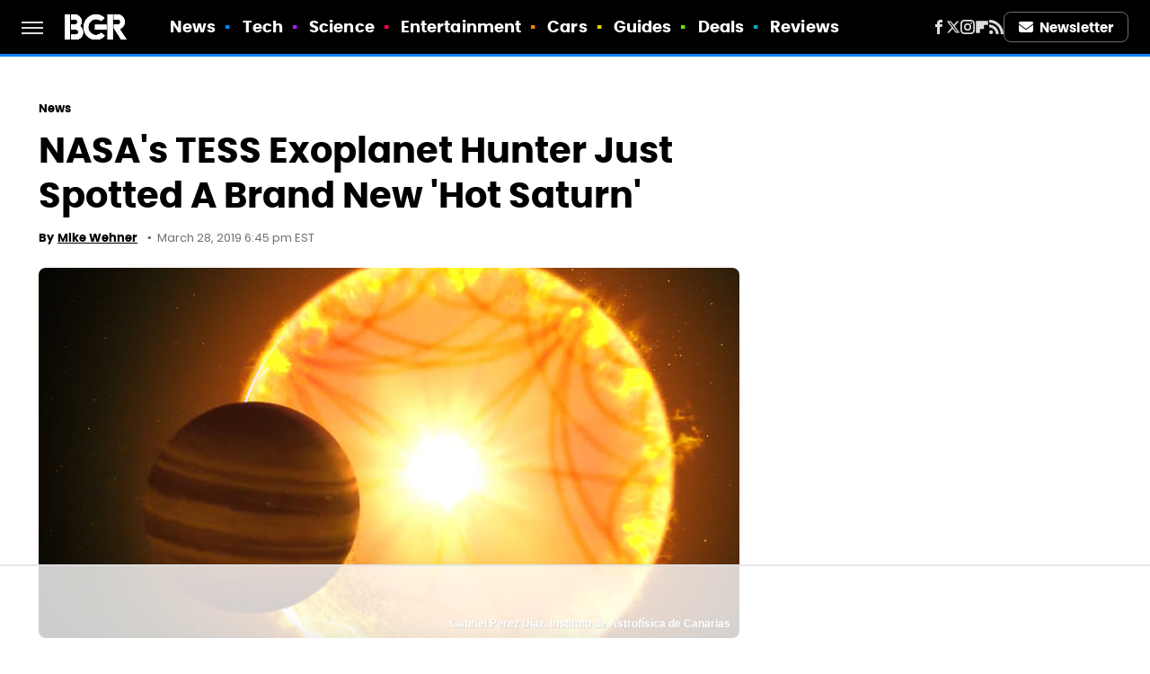

--- FILE ---
content_type: text/html
request_url: https://api.intentiq.com/profiles_engine/ProfilesEngineServlet?at=39&mi=10&dpi=936734067&pt=17&dpn=1&iiqidtype=2&iiqpcid=21169029-6d32-47fd-a980-96ed6980f65c&iiqpciddate=1769030371424&pcid=e91b8a48-0f44-4379-b155-ac49006d40ef&idtype=3&gdpr=0&japs=false&jaesc=0&jafc=0&jaensc=0&jsver=0.33&testGroup=A&source=pbjs&ABTestingConfigurationSource=group&abtg=A&vrref=https%3A%2F%2Fwww.bgr.com
body_size: 58
content:
{"abPercentage":97,"adt":1,"ct":2,"isOptedOut":false,"data":{"eids":[]},"dbsaved":"false","ls":true,"cttl":86400000,"abTestUuid":"g_832f781d-9eba-4691-9615-2e0d64b3b315","tc":9,"sid":-770415792}

--- FILE ---
content_type: text/html; charset=utf-8
request_url: https://www.google.com/recaptcha/api2/aframe
body_size: 266
content:
<!DOCTYPE HTML><html><head><meta http-equiv="content-type" content="text/html; charset=UTF-8"></head><body><script nonce="JhEcQKphQY23vKTUictaLw">/** Anti-fraud and anti-abuse applications only. See google.com/recaptcha */ try{var clients={'sodar':'https://pagead2.googlesyndication.com/pagead/sodar?'};window.addEventListener("message",function(a){try{if(a.source===window.parent){var b=JSON.parse(a.data);var c=clients[b['id']];if(c){var d=document.createElement('img');d.src=c+b['params']+'&rc='+(localStorage.getItem("rc::a")?sessionStorage.getItem("rc::b"):"");window.document.body.appendChild(d);sessionStorage.setItem("rc::e",parseInt(sessionStorage.getItem("rc::e")||0)+1);localStorage.setItem("rc::h",'1769030377160');}}}catch(b){}});window.parent.postMessage("_grecaptcha_ready", "*");}catch(b){}</script></body></html>

--- FILE ---
content_type: text/plain
request_url: https://rtb.openx.net/openrtbb/prebidjs
body_size: -217
content:
{"id":"3d384ac6-a84f-457e-a682-cce3a92c5a9f","nbr":0}

--- FILE ---
content_type: text/plain; charset=utf-8
request_url: https://ads.adthrive.com/http-api/cv2
body_size: 5298
content:
{"om":["00xbjwwl","04897otm","08072323-0160-4f3f-9669-9cf8dae907d9","0c45lfdk","0d846b52-54f0-460c-a6d2-a1ce80144654","0iyi1awv","0o3ed5fh","0p298ycs8g7","0p7rptpw","0pycs8g7","0sm4lr19","1","1011_302_56233468","1011_302_56233474","1011_302_56233493","1011_302_56233497","1011_302_56233500","1011_302_56528057","1011_302_56651804","1011_302_57035239","1028_8728253","10298ua7afe","10ua7afe","11110dc5-8c70-4295-b0d7-9be8ca99a0dd","11142692","11509227","1185:1610326628","11896988","119_6230649","12010080","12010084","12010088","12168663","124842_7","124843_9","124848_7","125215_7","14ykosoj","1501804","1606221","17_23391314","17_24104633","17_24632123","17_24696317","17_24767217","17_24767248","1891/84813","1nswb35c","2132:45327684","2132:45500578","2132:45731686","2132:45868996","2132:45877324","2132:45881732","2149:12151096","2249:553779915","2249:553781814","2249:567996566","2249:650628575","2249:691914577","2249:703330140","2307:0ka5pd9v","2307:0o3ed5fh","2307:0pycs8g7","2307:1nswb35c","2307:1zx7wzcw","2307:28u7c6ez","2307:2gev4xcy","2307:2mokbgft","2307:2xe5185b","2307:3v2n6fcp","2307:3wivd6ib","2307:4etfwvf1","2307:4gebl586","2307:5vb39qim","2307:72szjlj3","2307:748sjj5n","2307:77gj3an4","2307:794di3me","2307:7fmk89yf","2307:7xb3th35","2307:821i184r","2307:8camtqjh","2307:8orkh93v","2307:a0l7lmjs","2307:a1t6xdb7","2307:a566o9hb","2307:a7w365s6","2307:a90208mb","2307:c1hsjx06","2307:cmpalw5s","2307:cqant14y","2307:duxvs448","2307:eud1td0t","2307:fphs0z2t","2307:fqeh4hao","2307:ge4000vb","2307:gn3plkq1","2307:hn3eanl8","2307:kecbwzbd","2307:klqiditz","2307:lryy2wkw","2307:lu0m1szw","2307:m00a5urx","2307:oe31iwxh","2307:ouycdkmq","2307:owpdp17p","2307:pacesv5c","2307:qsfx8kya","2307:quk7w53j","2307:s2ahu2ae","2307:s4s41bit","2307:t41ujkm8","2307:t8b9twm5","2307:u3kgq35b","2307:u5zlepic","2307:uf7vbcrs","2307:v31rs2oq","2409_15064_70_86128402","2409_25495_176_CR52092923","2409_25495_176_CR52092956","2409_25495_176_CR52092957","2409_25495_176_CR52092959","2409_25495_176_CR52175340","2409_25495_176_CR52178316","2409_25495_176_CR52188001","24594062","24966663","25","25_13mvd7kb","25_53v6aquw","25_8b5u826e","25_op9gtamy","25_pz8lwofu","25_ti0s3bz3","25_utberk8n","25_yi6qlg3p","25_zwzjgvpw","2636_103472_T26333076","2636_1101777_7764-1036199","2636_1101777_7764-1036203","2636_1101777_7764-1036207","2636_1101777_7764-1036208","2636_1101777_7764-1036209","2636_1101777_7764-1036212","2662_200562_8182931","2662_200562_8182952","2676:85402316","2676:85475612","2676:86082706","2676:86083000","2676:86698023","2715_9888_262594","2715_9888_440665","28u7c6ez","29414696","29414711","29414845","2974:8172732","2bgi8qgg","2eybxjpm","2gglwanz","2hdl0sv1","2mokbgft","2xe5185b","2yvhdypt","308_125203_16","308_125204_12","32298j56hnc","32j56hnc","33145655","33604789","33605023","34182009","34534189","3490:CR52175340","3490:CR52212685","3490:CR52212687","3490:CR52212688","3490:CR52223711","3490:CR52223725","3490:CR52223939","3646_185414_T26335189","3658_134479_edkk1gna","3658_136236_fphs0z2t","3658_18008_duxvs448","3658_211122_5vb39qim","3658_21647_a1t6xdb7","3658_67113_77gj3an4","3658_67113_8camtqjh","3658_85713_T26341811","3702_139777_24765466","3702_139777_24765477","381513943572","39350186","3LMBEkP-wis","3aptpnuj","3i90e99q","3k298p5kuh1","3kp5kuh1","3p0mnojb","3q49ttf8","3v2n6fcp","409_216416","409_223599","409_225978","409_225988","409_226342","409_226352","409_227223","409_228373","43919974","43919976","43919984","43919985","43919986","43a7ptxe","43jaxpr7","44023623","440665","44629254","45731686","45877324","458901553568","46036736","471b603c-ee29-4b40-ac54-8cdfe2488f88","47382750","481703827","485027845327","48629971","48673577","48700636","48700649","49039749","4959916","49869013","4etfwvf1","4ka7p4yr","4tgls8cg","4zai8e8t","501_76_9a469f3e-959b-42df-8f85-09e28a455879","50479792","521167","5316_139700_0216b0e3-d0fa-41b6-a3d3-161df2c9862c","5316_139700_5546ab88-a7c9-405b-87de-64d5abc08339","5316_139700_cebab8a3-849f-4c71-9204-2195b7691600","5316_139700_e57da5d6-bc41-40d9-9688-87a11ae6ec85","53786587","53v6aquw","5510:1nswb35c","5510:cymho2zs","5510:llssk7bx","5510:ouycdkmq","5510:qlw2vktr","5510:quk7w53j","5510:wfxqcwx7","5532:553779915","5532:553781814","553781814","553782314","554443","557_409_216396","557_409_216488","557_409_220169","557_409_220343","557_409_220344","557_409_235268","558_93_8camtqjh","558_93_duxvs448","56341213","56632486","56635908","56794606","5726594343","58147757","588062576109","59780461","59780474","59816685","59856354","59873223","5989_1799740_703656485","5989_1799740_703680594","5989_1799740_704067611","5989_1799740_704085924","5a5vgxhj","5mh8a4a2","5nukj5da","5sfc9ja1","6026528269","60638194","60f5a06w","61159998","61210719","61217101","6126589193","61444664","61524915","618576351","618653722","61881631","618876699","618980679","61900406","61900466","619089559","61926845","61932920","61945704","61xc53ii","6226505231","6226505239","6226507991","62499749","6250_66552_1049525456","627227759","627309156","627309159","627506494","62764941","628015148","628086965","628153053","628222860","628223277","628360579","628360582","628444259","628444262","628444433","628444439","628456310","628456379","628622163","628622166","628622172","628622175","628622241","628622244","628622247","628622250","628683371","628687043","628687157","628687460","628687463","628803013","628841673","629007394","629009180","629167998","629168001","629168010","629168565","629171196","629171202","629350437","62978305","62982626","630137823","63079480","630928655","63100589","636401453420","6365_61796_742174851279","6365_61796_784844652399","6365_61796_784880169532","6365_61796_784880263591","6365_61796_784880274628","6365_61796_787899938824","63t6qg56","644877544","6547_67916_8s2SeVvyTN8GB4CDL9uR","6547_67916_OOlP1rr9hmMMg4sZIyqU","6547_67916_TeLXbFX4AUrksLxAsMVT","6547_67916_r2Jz80WaUz49eeglJ1o4","6547_67916_tSIHdv4grSeioRUWHOdg","6547_67916_vTMRifELahdF3RdONWmC","659216891404","659713728691","67swazxr","680575923","683821359302","690_99485_1610326628","697189874","697189925","697189927","697190006","697199614","697525780","697525795","697802666","697876986","697876999","698637276","698637285","69be132e-c5c3-4cd1-bf4e-35cdf595ce92","6adqba78","6l5qanx0","6mj57yc0","6mwqcsi8","700109379","700109389","700117707","701329615","703658870","704089220","704260738","705115233","705115332","705116521","705571398","714209154231","722477144123","7354_138543_85807343","74243_74_18268075","74243_74_18364062","74243_74_18364087","74243_74_18364134","7732580","7764-1036204","7764-1036205","7764-1036207","7764-1036208","7764-1036209","7764-1036210","77gj3an4","77o0iydu","78827816","794di3me","7969_149355_42072323","7969_149355_44420827","7969_149355_45633614","7969_149355_45868996","7969_149355_45877324","7cmeqmw8","7f298mk89yf","7fl72cxu","7fmk89yf","7qevw67b","8152879","8168539","8172734","8172740","8172741","83443883","85475612","86698143","8b5u826e","8camtqjh","8fdfc014","8linfb0q","8o298rkh93v","8orkh93v","8u2upl8r","8zkh523l","9046626","9057/0328842c8f1d017570ede5c97267f40d","9057/211d1f0fa71d1a58cabee51f2180e38f","9057/37a3ff30354283181bfb9fb2ec2f8f75","90_12441760","90_12837807","96srbype","98xzy0ek","9925w9vu","9krcxphu","9l06fx6u","9nex8xyd","9rqgwgyb","9t2986gmxuz","9t6gmxuz","9vj21krg","9wmwe528","9zqtrtrf","M2E0EqQEzu0","RAKT2039000H","a0l7lmjs","a1t6xdb7","a4nw4c6t","a566o9hb","a7w365s6","a86a4cdc-d30c-48d6-a974-1bea094642f1","af482c01-1004-4c59-8da8-31394b2ea299","ajnkkyp6","b704x17p","bd5xg6f6","bmvwlypm","bpecuyjx","bpwmigtk","c1hsjx06","c25uv8cd","c75hp4ji","c7z0h277","c88kaley","c96315cb-8b8e-4a70-995a-9d5ac7131a19","cbsyo811","ce7bo7ga","cgx63l2w","cmpalw5s","cqant14y","cr-4lmj89wwubwe","cr-6ovjht2eubxe","cr-99bo9kj0u9vd","cr-aawz2m5rubwj","cr-g7ywwk7qvft","cr-ghun4f53uatj","cr-ipcdgbovuatj","cr-u8cu3kinu9vd","cr-w5suf4cpuatj","cv0h9mrv","cymho2zs","czt3qxxp","d8xpzwgq","d9f6t30y","ddd2k10l","ddr52z0n","dewcpxlc","df3fac2b-60ba-4757-a526-72b7f9a180a3","dfp3jgeo","dif1fgsg","djstahv8","dpjydwun","dtm79nhf","duxvs448","e2392f97-01ff-415f-8157-fa49dd56b297","e2c76his","e3316b2b-ef4d-45aa-bf3d-27576dae7500","e90b2b66-d6b1-4ce7-9bf2-49213b9fafde","eb9vjo1r","ed298kk1gna","edkk1gna","ehojwnap","ek298ocpzhh","emb9y625","et4j6229","eud1td0t","extremereach_creative_76559239","f07f5568-a594-4924-ba90-b28fb1df14b2","f4mzy3ym","f7k613ns","f96685c7-c46d-45ce-aeae-d8eb0b59cb81","fgrpby3o","fjp0ceax","fk23o2nm","fmuvtuv2","fovbyhjn","fp298hs0z2t","fpbj0p83","fphs0z2t","fq298eh4hao","fy5qcztw","g2ozgyf2","ge4000vb","gix2ylp1","gn3plkq1","h0cw921b","heyp82hb","hf9ak5dg","hffavbt7","hgrz3ggo","hi8yer5p","hn2983eanl8","hqz7anxg","hueqprai","hxxrc6st","i90isgt0","ij0o9c81","iu5svso2","iv9u083l","j32989smngx","j39smngx","j4r0agpc","j5l7lkp9","j728o85b","jci9uj40","jd035jgw","jr169syq","k0csqwfi","k1aq2uly","kecbwzbd","kk5768bd","kniwm2we","knoebx5v","kv2blzf2","kz8629zd","l04ojb5z","ldnbhfjl","ll8m2pwk","llssk7bx","lryy2wkw","lu0m1szw","m00a5urx","m2n177jy","m3128oiv","m9tz4e6u","mmr74uc4","mne39gsk","mnzinbrt","mvs8bhbb","mznp7ktv","n3egwnq7","np9yfx64","nswg7sbb","o6aixi0z","oe31iwxh","ofoon6ir","op9gtamy","ouycdkmq","owpdp17p","oyophs7h","oz31jrd0","oz3ry6sr","p3lqbugu","pagvt0pd","pe0gcg4w","ph298lvi7up","phlvi7up","pi9dvb89","pl298th4l1a","poc1p809","pp298n03peq","pr3rk44v","pz8lwofu","q0nt8p8d","q9plh3qd","qfy64iwb","qlw2vktr","qsfx8kya","r3298co354x","ralux098","rmttmrq8","rup4bwce","rxj4b6nw","s2ahu2ae","s4s41bit","saxpac11","sfz2f81x","soyitx9g","t4zab46q","t5alo5fu","t5kb9pme","t8298b9twm5","t8b9twm5","t8qogbhp","tfbg3n3b","ti0s3bz3","ts5r7epn","u3kgq35b","u7p1kjgp","u7pifvgm","ubjltf5y","uer2l962","uf7vbcrs","ujl9wsn7","ujqkqtnh","umq7ucle","usle8ijx","utberk8n","uxt19cdi","v224plyd","v31rs2oq","v4rfqxto","vggd907z","vk8u5qr9","vnc30v3n","vqqwz0z3","vz9aawzl","w82ynfkl","wfxqcwx7","wt0wmo2s","wzzwxxwa","x420t9me","x716iscu","x9fpymrp","xdaezn6y","xtk4ndo3","xz9ajlkq","y0tb00js","yass8yy7","ybgpfta6","yi6qlg3p","ylz2n35t","zd631qlo","zep75yl2","zpm9ltrh","zwzjgvpw","7979132","7979135"],"pmp":[],"adomains":["123notices.com","1md.org","about.bugmd.com","acelauncher.com","adameve.com","akusoli.com","allyspin.com","askanexpertonline.com","atomapplications.com","bassbet.com","betsson.gr","biz-zone.co","bizreach.jp","bubbleroom.se","bugmd.com","buydrcleanspray.com","byrna.com","capitaloneshopping.com","clarifion.com","combatironapparel.com","controlcase.com","convertwithwave.com","cotosen.com","countingmypennies.com","cratedb.com","croisieurope.be","cs.money","dallasnews.com","definition.org","derila-ergo.com","dhgate.com","dhs.gov","displate.com","easyprint.app","easyrecipefinder.co","fabpop.net","familynow.club","fla-keys.com","folkaly.com","g123.jp","gameswaka.com","getbugmd.com","getconsumerchoice.com","getcubbie.com","gowavebrowser.co","gowdr.com","gransino.com","grosvenorcasinos.com","guard.io","hero-wars.com","holts.com","instantbuzz.net","itsmanual.com","jackpotcitycasino.com","justanswer.com","justanswer.es","la-date.com","lightinthebox.com","liverrenew.com","local.com","lovehoney.com","lulutox.com","lymphsystemsupport.com","manualsdirectory.org","meccabingo.com","medimops.de","mensdrivingforce.com","millioner.com","miniretornaveis.com","mobiplus.me","myiq.com","national-lottery.co.uk","naturalhealthreports.net","nbliver360.com","nikke-global.com","nordicspirit.co.uk","nuubu.com","onlinemanualspdf.co","original-play.com","outliermodel.com","paperela.com","paradisestays.site","parasiterelief.com","peta.org","photoshelter.com","plannedparenthood.org","playvod-za.com","printeasilyapp.com","printwithwave.com","profitor.com","quicklearnx.com","quickrecipehub.com","rakuten-sec.co.jp","rangeusa.com","refinancegold.com","robocat.com","royalcaribbean.com","saba.com.mx","shift.com","simple.life","spinbara.com","systeme.io","taboola.com","tackenberg.de","temu.com","tenfactorialrocks.com","theoceanac.com","topaipick.com","totaladblock.com","usconcealedcarry.com","vagisil.com","vegashero.com","vegogarden.com","veryfast.io","viewmanuals.com","viewrecipe.net","votervoice.net","vuse.com","wavebrowser.co","wavebrowserpro.com","weareplannedparenthood.org","xiaflex.com","yourchamilia.com"]}

--- FILE ---
content_type: application/javascript; charset=utf-8
request_url: https://fundingchoicesmessages.google.com/f/AGSKWxVUY3JKRkE5Xiw_B3EUhvLDxdJp2ni1MFqx_qsjVHbx5zlp0Zc4c0xaEFaASbmehV2eZWKhEXB2uZfhU83IntlQRUz3UAjsScS5-QIMHUy8IPkI4b3oaqr15ufPXpXg2jp2ddKWhhVsrI9C1HOyX0mcSR0QAoa-B4_WVLVKByqFNNWAzlJOrafNSYG7/_/adsense1./ad1place./datomata.widget.js/adconfig./adsline.
body_size: -1290
content:
window['208b4db3-2c0d-4e8e-b0e2-c2e186a5f2a5'] = true;

--- FILE ---
content_type: text/plain
request_url: https://rtb.openx.net/openrtbb/prebidjs
body_size: -81
content:
{"id":"48e0b272-b648-4d56-8d59-34d59a1d79d9","nbr":0}

--- FILE ---
content_type: text/plain; charset=UTF-8
request_url: https://at.teads.tv/fpc?analytics_tag_id=PUB_17002&tfpvi=&gdpr_consent=&gdpr_status=22&gdpr_reason=220&ccpa_consent=&sv=prebid-v1
body_size: 56
content:
MTU5YTM0YTQtMTBlOC00MjMxLTg3YjctZWEwMTBhMTlkOTkwIzktMg==

--- FILE ---
content_type: text/plain
request_url: https://rtb.openx.net/openrtbb/prebidjs
body_size: -217
content:
{"id":"b4e34729-ee27-46ee-8e2f-c0825939efa6","nbr":0}

--- FILE ---
content_type: text/plain
request_url: https://rtb.openx.net/openrtbb/prebidjs
body_size: -217
content:
{"id":"fd056f3c-0181-4f5c-b210-35aa6adb394d","nbr":0}